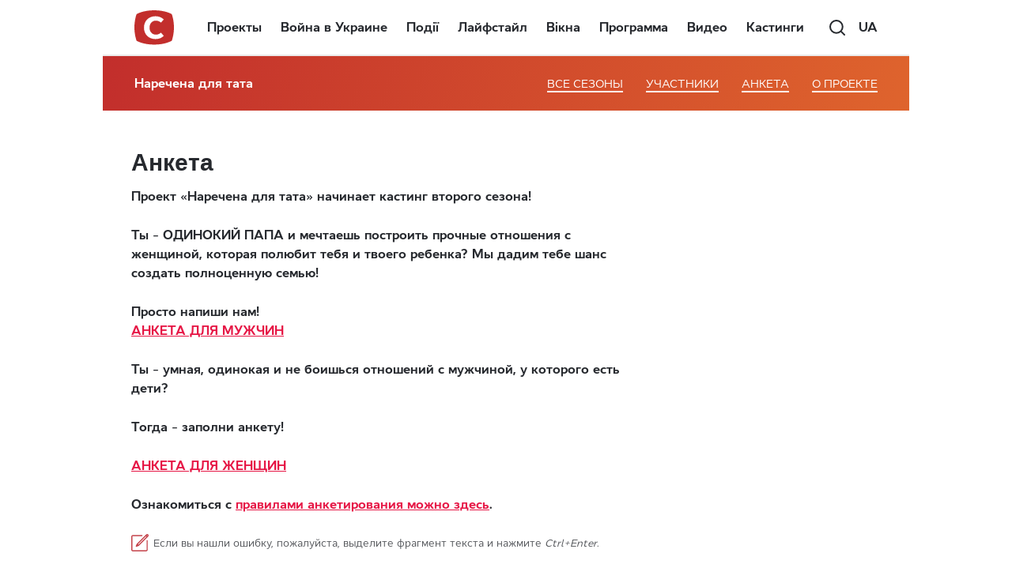

--- FILE ---
content_type: text/html; charset=utf-8
request_url: https://www.google.com/recaptcha/api2/aframe
body_size: 183
content:
<!DOCTYPE HTML><html><head><meta http-equiv="content-type" content="text/html; charset=UTF-8"></head><body><script nonce="eEIb9bSuEAObGUjvqUaY4Q">/** Anti-fraud and anti-abuse applications only. See google.com/recaptcha */ try{var clients={'sodar':'https://pagead2.googlesyndication.com/pagead/sodar?'};window.addEventListener("message",function(a){try{if(a.source===window.parent){var b=JSON.parse(a.data);var c=clients[b['id']];if(c){var d=document.createElement('img');d.src=c+b['params']+'&rc='+(localStorage.getItem("rc::a")?sessionStorage.getItem("rc::b"):"");window.document.body.appendChild(d);sessionStorage.setItem("rc::e",parseInt(sessionStorage.getItem("rc::e")||0)+1);localStorage.setItem("rc::h",'1768909539138');}}}catch(b){}});window.parent.postMessage("_grecaptcha_ready", "*");}catch(b){}</script></body></html>

--- FILE ---
content_type: application/javascript; charset=utf-8
request_url: https://fundingchoicesmessages.google.com/f/AGSKWxVGBHPDupeO4MtD6mRD5ge3xBXxjs01OENwzoY0JyzvZLpkS04hkJXU7KtfOxwqSSG6NhucBlMTbSFTmX3IYCDVGpaz0uQlcGfCHcd0jM4X1wbTP8ckoEp-PvBuNGoBo3TGFTRoCdqWrhWIIKrHvPHVWBUKc1--OtWbKoWnd3fRHQAAxpXXgyyntMsB/__ad_controller./ads-01./AdBackground./youradhere._homadconfig.
body_size: -1292
content:
window['3ab1d0c3-0ec6-4d03-b2c7-50941bebb3f0'] = true;